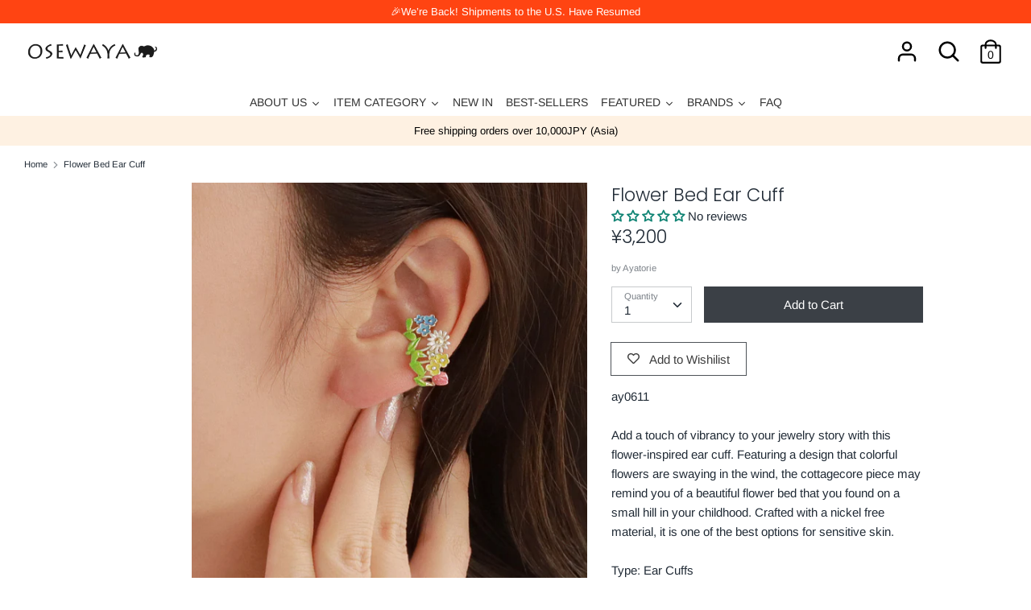

--- FILE ---
content_type: application/javascript; charset=utf-8
request_url: https://searchanise-ef84.kxcdn.com/preload_data.8e7G1x1B6R.js
body_size: 9989
content:
window.Searchanise.preloadedSuggestions=['clip on earrings','hair clip','made in japan','ear cuff','flower earrings','pearl earrings','cat earrings','limited number','clip on','hair claw','hair pin','teddy bear','sakura earrings','titanium earrings','pearl necklace','ayatorie item','stainless steel','claw clip','limited number earrings','hair stick','hoop earrings','japan collection','ear clip','drop earrings','banana clip','plastic post','osewaya earrings','butterfly earrings','hair band','hair cuff','ponytail cuff','cherry blossom','teddy bear earrings','pearl clip on','freshwater pearl','heart earrings','cubic zirconia','ayatorie sale','hair tie','flower ring','earring set','made in japan rings','lily of the valley','earrings made in japan','clip on earring','rose gold','invisible clip on earrings','sakura earring','ear cuffs','pearl ring','flower earring','ear rings','pink gold','black rotary phone ring','rose silver','silver earrings','bow hair','silver necklace','pony hook','made in japan earrings','long necklace','cat ring','nickel free','gold earrings','mismatch earrings','airy fit','bright star','stud earring','hair barrette','pearl earring','ponytail holder','hoop clip on','hair bow','hair scrunchie','open ring','non pierced earrings','cat necklace','plastic earring','on sale','head bands','ring set','hair clips','osewaya cat','rose earring','clip ons','star earring','invisible clip','limited number rings','18k gold earrings','cubic zirconia earrings','blue earrings','cat earring','loop fit','banana hair clip','animal earrings','bow clip','pierced earrings','titanium stud','smooth touch','ear ring','flower hair','earrings set','clip earrings','nickel free earrings','bear earrings','glass earrings','18k gold','deft bun','c earrings','magnetic clasp','huggie earrings','ayatorie ring','chain earring','hair accessories','stone earrings','tulip earrings','flower clip on','bracelet osewaya','hair claw clip','chain necklace','sakura ring','made in japan hair','made in','bow earring','osewaya rings','butterfly pierced earrings','moon earrings','little bear','invisible clip on','hair pins','mismatched earrings','flower clip','pearl bracelet','hair hook','key ring','limited number ring','alice in wonderland','hoop earring','short necklace','cherry blossom earrings','stud earrings','clip on hoop','stainless steel ring','plastic earrings','pinky ring','brass earring','akoya pearl','surgical steel','black cat','dangling earrings','heart earring','japanese earrings','sakura necklace','head band','rabbit earrings','gold necklace','sterling silver','titan post','bear ring','coffee bean','pearl hair','surgical steel earrings','fresh water pearl','ayatorie teddy','jaw clip','cute earrings','strawberry earrings','purple earring','heart necklace','front back earrings','gold hoops','clip set','hair ties','statement earrings','heart ring','threader earrings','hair comb','blue clip on','japan earrings','ayatorie earrings','blue scrunchies','925 silver earrings','earring nut','jewelry box','ease earring','star earrings','necklace chain','origami earrings','pearl flower','pearl clip','chain earrings','pink earring','clip on hoops','silver bracelet','bow barrette','pearl clip on earrings','mismatched earring','archive sale','titanium hoop','two way','brass ring','post earrings','cat clip on','christmas tree','red earring','flat back','safety pin','glasses ring','pinch clip','stone earring','plastic post hoop','butterfly ring','shima enaga','flower necklace','bow earrings','pendant necklace','crane earrings','silver ring','new arrivals','japan necklace','made in japan pearl','the o','flower studs','earring cuff','clip on pearl','magnetic earrings','rings on sale','sakura cat','cuff earring','made in japan hair accessory','hook earring','flower clip on earrings','sakura hair','plastic post earring','mini clip','cat clip','glass bead','rose necklace','cat clip on earrings','cuff bracelet','made in japan earring','hairpin set','drop pearl','clear post','snap clip','kanzashi stick','gold ring','white earrings','stainless steel necklace','bow hair tie','pearl drop','coffee earrings','black earring','hair accessory','necklace gold','swing earring','fan earrings','clip-on earrings','cat pierced earrings','hair clip set','stainless earring','flower stud','teddy bear ring','flower and berry','back earring','earrings sale','ribbon hair','floral earrings','earring converter','drop clip','long earrings','flower hair clip','pearl studs','front back','pearl hair clip','clip on studs','hair barrettes','gold plated','silver clip on earrings','plastic post earrings','hair pearl','lilac flower','cat drop earrings','drop clip on','faux pearl','cat hair','made in japan necklaces','barbell earring','claw clips','bead necklace','stud set','ear hook','mantel necklace','star ring','maple momiji','latte greige','pearl drop earrings','hoop clip','sterling silver ring','flower party','bow hair clip','mount fuji','y necklace','flower wire','everyday stud','hypoallergenic earrings','kanzashi hair stick','invisible clip ons','stone ring','sakura earrings clip','pink flower','bow pearl barrettes','ear hook earring and cuff set','dried flower','natural stone','cross earrings','clip earring','flower rings','pink earrings','ring box','cat swing','pearl ear','earring pack','star and moon','white flower','galaxy earring','circle earrings','cherry blossoms','eat cuff','wire hair','charm necklace','birth stone','mini hair','air fit','ear studs','osewaya necklaces','rose drop','layered necklace','cross necklace','pearl cuff','food earrings','hair vine','hair set','pony tail cuff','baroque pearl','flower ear ring','acrylic earrings','made in france','blue scrunchie','cat hair clip','key chain','u pin','pink hair','smartphone strap','multi way','clip on stud','finobelle rings','butterfly necklace','butterfly earring','cubic ring','gold bangle','pearl earrings clip','double ring','18k posts','red clip on earrings','secret gem','ayatorie cat','airy clip','bear earring','season earrings','end of season sale','lily of the valley earrings','mini hair clip','moon orbit ring','brass earrings','silver 925 earrings','flower brooch','japan pearl','coffee ring','language of flowers','clip hair','ice cream','ranunculus flower','earrings clip on','loop clip on','asymmetrical earrings','dog earrings','small flower earrings','japan motif','candy machine','ball earring','gold clip','osewaya ear cuff','multi earrings','ribbon earrings','stud titanium','origami crane drop earring','winged cat','hair cuffs','clip on earrings pearl','leaf hair pin','adjustable ring','gold stud earrings','red ring','pink gold clip','pc earrings','for christmas','band pony hook','the moon','gold stud','barbell earrings','eyeglasses ring','zodiac constellation','ayatorie bangle','sakura clip on','phone ring','gray scrunchie','steel ear','blue flower earrings','silver flower','crescent moon','flower and pearl','wire flower','sakura clip','flower clip ons','bright star stud earrings','magnet necklace','silver clip ons','popsicle earrings','bow headband','huggie earring','iwd super sale','limited numbe','stackable ring set','silver hoop','snowflake earrings','marble earrings','ribbon clip','non pierced','cubic zirconia clip on','black bow','rabbit ring','spring flower','banana hair','maple leaf','small stud','round earrings','acetate hair','finobelle earrings','water drop','flower pearl','tear drop','silver ear cuff','cat post earrings','stud silver earrings','pink gold earrings','gold clip on earrings','stainless steel earrings','loop fit clip on','flower cli on','osewaya cat earring','ayato rie','gold cuff','special rings','cross ring','pearl cluster','flower drop','chain ear cuff','pin set','cubic zirconia ring','charm bracelet','limited number earring','green earrings','rose gold ring','cat bracelet','cubic earring','link earrings','pearl hair accessories','bangle silver','dangle earrings','hair jaw','invisible clip on earring','rose earrings','flower bracelets','pony hook cuff','ponytail hook','fruit tart','rose jewelry','earrings sakura','gold studs','little cat','pearl pin','halloween cat','long necklaces','red clip on','star necklace','gold chain','smooth touch earrings','ear drop','water pearl','mid season sale','silver hair','japanese ginkgo','strawberry ring','moon ring','marble clip','hair pin set','maneki neko','daisy earrings','gold pearl','finobelle bracelets','bow clip on','origami crane','sterling silver earring','heart rings','pearl bow','hair hooks','bobby pin','pearl and stone','flower cuff','plastic stud','cat sakura','animal mascot','hair tie set','multi pierced','rose gold earrings','bright star earrings','chunky ring','ring brass','hair elastic','hair combs','made in japan clip','phone strap','limited number clip on','pony cuff','heart clip on','large hair claw','pearl hoop','brass bangles','earring hoop','celestial earrings','firm grip','black earrings','clip on earing','plastic studs','flower ear cuff','u hairpin','flower drop earrings','moon star','stone stud earring set','twist earring','short faux pearl necklace','butterfly clip on','clip on invisible','butterfly clip on earrings','pony hooks','bow banana clip','animal earring','freshwater pearls','flower earings','bag charm','flower ornament','christmas earrings','of pearl','blue glass','plastic set','blue flower','rose pearl','navy scrunchie','925 silver rings','wood flower hair clip','color stone','animal clip','flower pin','clip on earring pearl','blue rose','clip one','white flower earrings','clip on flower','plastic hoop','pearl rings','cat charm','blue drop earrings','gris collection','pearl neck','pink pink flower','red necklace','cat eye','clip on huggie','cat brooch','limited number necklace','panda earring','cat moon','clip on converter','scrunchie set','teddy bear swing','climber earring','moon ear','star ear stud','circle earring','hello kitty','pearl clip on earring','drop gold clip ons','summer sale','moon earring','pear earrings','japan ring','non slip','black ring','silver gold hair','morning dew','hook set','chain ring','pearl japan','one touch earring','bow ring','bow cuff','eye glasses ring','multiway earrings','rose ring','clip on earings','gold bracelet','bow hair claw clip','silver earring','lamp earrings','stack ring','mini ponytail cuff','plastic drop earring','pearl clip ons','bird house earrings','teddy ear cuff','heart stud','bow necklace','elastic band','butterfly clip','made in japan necklace','pear drop','pearl earing','classy garden','cat ear','allergy free','cubic stud','black cat earring','band hair cuff','hoop clip ons','gold clip earrings','316 surgical steel','heart hair','momiji maple','pony tail','made in japan pearl rings','plastic stud set','gold drop','traditional japan','earring stack set','cat pearl','pom pom','earring back','akoya pearl earrings','resin post','hair jaw clips','silver bracelets','pink purple','pearl choker','accessory case','face mask','large hair clip','quilted earring','sheer bow','clip on cat','sakura ear cuff','flower and berry twig','metal bow','side comb','small hair clip','pearl drop earring','ribbon ring','clear bead','sakura cat earring','cherry earrings','pearl earring clip','lace bow','clip on earrings silver','bear swing','titanium hoops','bear coffee','cat and sakura','everyday hair','earrings silver','pendant gold','necklace necklace','2 way earrings','mini clip on','flower resin','a cute','mismatched drop','beaded chain','freshwater pearl and natural stone','summer earrings','ear cuff pearl','bead bracelet','wavy cuff','crystal earring','slider bracelet','bead earrings','birthstone necklace','gold bar','hair sticks','vintage ring','drop rose','butterfly hair clip','2mm studs','shiba inu','made in japan clip earrings','silver earring post','rose clip on','multi stone','hoop type earrings nickel free','sakura collection','necklace silver','mini claw','paper crane','star stud','rose gold necklace','ear clips','teddy bear balloon earrings','u shaped','butterfly bracelet','bow claw','flower pearl earring','rose bracelet','wire ribbon','rabbit osewaya','cat\'s eye','clip on hair','tulip clip','hair cla','14k gold','black headband','hand made','pearl ear cuff','titanium earring','two tone','earrings ayatorie','rose silver tone','faux stone','hook ear','earring made in japan','cute earring','blue necklace','gray scrunchies','mini pony hook','eat clip','hair wrap','huggie hoop','sakura hair clip','ear cuffs sale','pink scrunchie','pink bow','botanical garden','long earring','dangling flower','color stone ring','bead clip on','cotton pearl','earring clip','6mm pearl','stone necklace','beaded ring','ring flower','drop hoop earrings','silver gold','rose silver necklace','magnetic necklace','ear clip cuff','moon stars','flower station','bar earrings','stacking ring','cat swing earrings','bear brooch','nickle free','blue hair','ring made in japan','red bow','plastic post hoops','clips on earrings','stone necklaces','set earrings','ring bracelet','clear drop','22k necklace','moon rabbit','flower bangle','ayatorie coffee','clear earring','short chain','cuff necklace','ring earring clip on','ring bead','limited number sale','vintage earring','hoop clip on earrings','little red','bracelet japan','miniature food','marble hair','earrings cubic','drop chain','sakura pierced earrings','titanium ring','cherry blossom sakura','made in japan hair clip','heart studs','square earrings','number nine','hair jaw clip','strawberry hair clip','hypoallergenic stud earrings','mixed gem','18k gold post studs','gold huggie','ayatorie clip on','lilac flower hoop','heart hair pin','stud pack','gold fish','infinity earrings','pink stone','leather ponytail cuff','flower linear','sakura hair pins','mini ponytail cuff set','earrings studs','ayatorie botanical','pearl accessories','pearl hair pin','earrings nuts','brass bracelet','long bow','flower necklaces','bow clip on earrings','chain choker','lilac earring','majeste cuff','tiny stud','long gold earrings','pearl station','cuff set','made japan earrings','snake chain necklace','candy cuff ring','chain crawler earring cuff','slider necklace','plush hair tie','ribbon earring','925 silver necklace','cuff ear','sakura drop','cat sakura earrings','puffy heart','ayatorie ear cuff','silver rings','drop clip earring','red drop','bead earring','moon star earrings','pink flower earrings','sakura kanzashi','bird house','cat studs','fix bracelet','adjustable necklace','oval earrings','ring men','gold hair','earing and clip','glass drop earrings','fujiyama stud','hair elastic pack','color necklace','glass ring','sale ayatorie','shiba earrings','large claw','3mm stud','twist ring','hair ribbon','pave bow','teddy bears','red silver earrings','ring heart','early christmas sale','lily of valley','station necklace','acorn earrings','flower silver earring','rose chain bracelet','small flower','silver hair clip','pearl invisible clip','wind bell','stone stud','three way','earrings alloy','ivory scrunchie','alloy pink gold','traditional japanese','earrings tori','resin hair','old school','cute earring japanese','moon clip on','hoop and stud','earrings pearls','purple flower pin','sushi stud','black scrunchies','camera earrings','ear bar cuff','wedding earrings','birthday month','butterfly and rose drop earrings','earrings plastic','crushed metal','18k gold rings','new ayatorie','mask charm','paris daisy','ayatorie cuff','bow pony hook','hinged hoop clip on earrings','everyday hair clip','stick barrette','18k jewelry','loop hair clip','ribbon pin','rectangle hair clip','mens earring','antique gold tone rose','clip on earrings sakura','cherry blossom sakura and cat invisible clip on earrings','titanium studs','sakura nickel','translucent tulip drop','red bead','hair made in japan','cat earrings ayatorie','clip on limited number','wavy clip','ear cuff drop','firm grip barrette','necklace sale','stackable ring','moon necklace','gold hair cuff','leaf and','green clip on','flower scrunchie','stainless teel','ear cuff clip','swing earrings','pearl post earrings','leather headband','double strand','do nut','horseshoe earrings','18k earrings','heart cage','925 silver studs','japanese fan','white studs','pearl necklac','hair cut','banana hair clips','metal hair barrette','ayatorie flower','rose pink','safety pin earring','snap band pony hook','drop earrings clip','pearl tie','bow cat','chain crawler','hair clip flower','silver heart earring','plastic studs set','little bear balloon','double chain','hair ornament','plastic hoops','stud clip on earrings','double stud','christmas cat','red panda','sakura cuff','lilly of the valley','star moon','petit necklace','strawberry ear cuff','open bangle','snake necklace','bead ring','pink gold earring','epoxy ring','earrings flower','clip on lip ring','black bow barrette','skin friendly hoops','plastic post hoop earrings','body jewelry','clip on drop earring','heart clip','silver clip on','tiny earring','fluffy hair claw','glass necklace','gray hair','pearl stud','mix match','ayatorie necklace','firefly glass','moon jewelry','food ring','paper clip','flower and leaf brooch corsage','pudding ring','cherry blossom ring','short pearl necklaces','flower earrings pearl','fun earrings','hair clips set','fuji earrings','gradient flower','music note','acetate headband','pearl butterfly','hook cuff','water drop clip','extension chain','chain ear cuff earring','stud earring set','ayatorie glasses','brass rings','nostalgic pearl','water drop earrings','cat bow','glass bead earring','wavy hair','banana clip ruffle','flower hoop','ear hook earring','necklace pearl','bow tie','miraculous medal','cord necklace','mega sale','candy clip','bright star stud earring','c shaped','toe ring','cat and pearl','crane earring','long be necklace','c hoop','triple pearl','ear hoops','linear drop','cz earrings','osewaya hair band','tulip necklace','drop heart','hair charm','gold bracelets','heart gemstone','rose silver pearl','cat necklaces','multi beaded','bird earrings','beaded rings','clip on drop','birthstone 18k','vintage style chain hoop earrings','silver rose','ear climber','claw cli','pierce catch','statement necklace','acetate hair claw','flower hair pin','everyday set','pink drop earrings','hair scarf','japan hair','steel stud','hydrangea stud earrings','ring size','ayatorie has','mini clip hair','ribbon bow','silver long necklace','triangle earrings','pretzel earrings','japan flower pearl','tree earrings','pink gold clip ons','ponytail tie','key charm','post studs','nickel free pierced earrings','anti static','little one','cuff hook','short necklace silver','textured ring','70s ring','stone hoop earrings','silver collection','iconic japan','gold hoop','multi way earrings','ice pop','cubic zirconia studs','clip on gold','rose silver clip-on','bow barrettes','silver plated','pony holder','sea shell','ring ayatorie','reusable ponytail holder','white cat','puffed heart','stud earring 3mm','osewaya hairpin','bow and pearl','c hairpin','diamond earring','hair clip brown','mini hair cuff','japan invisible clip on','balloon do','clip on dangling','beige earrings','titan flower','mini flower','lucky cat','osewaya invisible','line earring','cat pendant','pinch clip set','lucky charm','osewaya made in','clip on butterfly','cuff bracelets','hair crunch','glasses rings','necklace charm','seamless hoop earrings','limited number necklaces','small titanium stud','new in','invisible earring','ear chain','pierced rose','mirror finish','long hair clip','sakura pendant','fresh pearl','teddy bear swing earrings','necklace for','gold pin','super cubic','animal hair','stud earring stainless steel','band ring','star hoop','heart pendant','ponytail cuff and scrunchie set','ring moon','cat earings','bear clip on','happy bag','sunglasses ring','matte hair','bar necklace','heart red','loop fit earring','colorful ring','small hoop','heart titanium','nickel free heart earrings','flower button','alice earrings','ring glasses','one size fits all','hair barret','japan bracelet','round earring','linear earrings','cat angler','twist headband','ring bear','stainless steel bracelet','bird earring','leaf earring','multi drop earrings','sakura stud','bear series','bread ring','cherry necklace','flower ear','snake chain','silver flower earring','flower bed','back headband','chain pin','earring nuts','sakura and cat','bar bell','made in japan limited number','star clip on','ginkgo leaf earrings','hair tick','ball earrings','hair cat','hair wire','brass osewaya','hair tie motif','osewaya silver drop earrings','cats earrings','mid year sale','studs set','fuji yama','pearl barrette','silver hoops earrings','single earring','earring shell','cuff chain','metal claw clips','brass cuff hair','hair pin clip','bead cluster','cat mismatched earrings','leaf and nut','brown bow','multi earring set','steel ring','large hoops earrings','flower lamp','cat momiji','invisible stud clip on earrings','french hair clip','ear cuff chain','small white flower','cat spring','less barrette','cuff pony','clip on pink silver','easy adjust','red earrings','bear necklace','ayatorie bear','drop necklace','chain drop','custard pudding','star drop','bow clips','earrings pink gold alloy','cat sale','alloy earrings pink gold','gem ring','plastic post stud','flower ear cuffs','flower clip on earring','stone clip on','pink sakura','caged clip on','limited number flower earrings','owl hair','stud drop earrings','ring pack','ear drops','ring wave','stone hoop','flower drop plastic earrings','glass earring','stainless steel limited number','ear stud','lariat necklace','18k post earring','earring clip on','flower blue','ear bar','oval hair','weiß collection','hair clip ivory','plastic posts earrings','rose pierced','ring earrings','fit pearl','shimmer scrunchies','navy barrette','plastic earrings blue','sensu fan','pearl charm','mini stud','clip on earrings flower','pearl ear stud','bow ear clip','tone ring','sakura barrette','moon stone','wavy earring','cat earring set','sakura printed pearl','polar bear','marble hair clip','earrings and ear cuff','gold post','pearl claw','loop earrings','flower plastic earrings','long chain','flower metal','pearl clip in','flower hairpin','ring holder','bobby pins','floral linear','rainy cat earrings','choker cat','necklace long','animal hair clip set','fish earring','stick drop clip on earrings','multiple link','animal titanium','scallop ring','small flower plastic earrings','flexible wire','panda necklace','triple flower','colorful berry','flower pot','tulip titanium stud','4mm airy fit','10mm pearl','yellow flower','ayatorie bracelet','smart phone strap','moon phase','strawberry drop','chunky hoop','bangle gold','hoops plastic post','paper fan','teardrop 18k','hair clas','green hair','zircon earrings','front and back','stylish eyeglasses ring','dainty spring','necklace osewaya','titanium drop color','pearl hoops','stick earring','earring asymmetry','food earring','mixed plastic earring pack','pearl threader','drop ear cuff','sakura hairpin','sakura pearl','twig and berry','green stone','mini clips','cat glass','stud flower','6mm faux pearl invisible clip on earrings','lilac ring','shell pearl','subtle twist','leaf and leaf','non hole','sakura rings','color earrings','lily of the','ribbon hair clip','ear cuff set','clip pearl','flower claw','mini ponytail','stainless necklace','snowflake flocked ball','bow hair barrette','wrist strap','mens necklace','long cuff','thumb ring','green necklace','fix adjustable','waterdrop earrings','polka dot','mini cuff','twist hoop','stick drop','animal ring','puffy heart earrings','ball stud','multiple circle stud earrings','snack time','lucky bag','clip on drop earrings','pearl gold silver','bangle bracelet','ayatorie jewelry box','huggie clip on','sakura and cat earrings','heart hoop','mini hair claw','pastel tone wide curl earrings','milky way','momiji maple hair tie','cutlery ring','epoxy flower','red hair bow','traditional glass','titanium flower earring','long clip on','clip cat earrings','kitten ear cuff','antique mirror','green rings','temari ball','flower claw clip','glass ball','butterfly hair','mini claw clip','one touch clip on earrings','spiral ring','earring animal','butterfly drop','new pierced earrings','hair gray','teddy ring','large clip','square hair clip','one touch','faux leather','mix and match','pink necklace','light blue','zirconia necklace','flower hai clip','roll pony hook','ruffle banana clip','blue stone','earring bear','titanium set','apple cage','tulip earring','drop flower','cage stone','cherry earring','bow claw clip','everyday clip on','chain bracelet','ring stack','accent color drop','pearl heart earrings','animal necklace','halloween earring','k fashion','moonstone necklace','flower ornament earrings','acrylic ring','316l ring','gold and','chain gold','yellow ring','necklace stone','my melody','caged stone','flower pearl clip on','line clip on','japan bead','long neck','clip on earrings star','silver stud','strawberry hair','cat earring invisible','your favorites','bow pony','cz flower ornate','snow flake','brown earrings','gol barrette','japanese fan earrings','everyday plastic earring set','heart plastic earring','ayatorie rings','black cat earrings','cat halloween','black clip on','sakura pin','stainless ring','japan collection earrings flowers','japan collection earrings','everyday stud set','floral ear','red pendant','double star dangler','a necklace','head scarf','hair pony','pearl titanium','butterfly flower drop','small scrunchie','nickel free necklace chain','maje cuff','ear cuff ayatorie','french pin','titanium post stud','moon bright star','pink silver necklace','momiji leaf','black scrunchie','white scrunchie','crystal huggie','bar drop','clip on silver earrings','sakura silver earrings','red heart','square clip','sakura hair tie','jeweled bow','wire flower earrings','rubber band','large hoop','pink gold ring','limited number hoop','black earring clip on','berries and','flower embroidery','nickel free earrings smooth touch','flower invisible clip on','wire ball','lace earring','barrette set','pottery esque leaf','origami pinwheel','circle and chain','cubic clip on','handmade japan','butterfly drop earrings','heart pearly','square ring','irregular chain statement hoop earrings','ribbon clip on','v ring','brass bangle','heart plastic','bunny earrings','jewel necklaces','jewe huggie','locket necklace','daruma doll','double earring','teddy earring','black necklace','horseshoe ring','pearl pearl ring','tie ring','mizuhiki knot plum flower earrings','pink gold necklace','bright star stud','wax seal','triple flower necklace','teddy bear clip on','stud clip on invisible','cat claw','drop earring','drop stone','translucent earrings','twist hair','japan cuff','glass pendant','stud plastic','flower print hair claw clip','linked flower','citrine quartz','ring hair','flower pot earrings','clip on cuff','heart bracelet','sable gold','titanium cuff','mimosa drop earrings','sakura stud earrings','rose gold studs','crane clip on','smile face','multi chain bracelet','colorful stone bunch necklace','air fit pearl','drop clip on earring','coffee cup','butterfly and rose drop earri gs','flower and twig','spiral and chain','jeweled hair','gold pendant','smooth touch crumpled hoop earring','cubic zirconia pendant necklace','ring silver','necklace cat','purple heart','pearl drop clip on','cat hair tie','turn it','flower headband','freshwater pearl chain necklace','pearl ring ring','art jewelry','flower garden','reusable ponytail','japanese pattern','6mm pearl clip on','bear pin','ring stones','galaxy invisible clip','horseshue necklace','tulip dangle','pearl bow earrings','flower station necklace','sakura titaniu','limited number hair','stone pendant','korean hair','blossom earrings','eat cuffs','stone bunch','pearl invisible clip on earrings','bridal chain','bird in acorn','magnetic clip','ear crawler','marble cuff','earring star','gold ear cuff','cherry blossom charm petit necklace','pierced red','hook pearl','brass flower earring','magnet cuff','hair bows','beads necklace','dried flower cuff ring','cubic zirconia gemline','cat and rose plastic post earrings','silver ball','necklace v gold','mini hook','gold earrings plastic post','chain drop earring','mirror earrings','butterfly hair claw','table lamp','bar earring','pierced heart','colored pencil','cat earrings clip on','gold flower','akoya pearls','bubble pearl','snap clip dull tone','pearl pearl stud','fluffy fox','rhinestone hair clip','japan fan','drop clip on earrings','pearl necklace and ring','japan clip on','v rings','4mm necklace','velvet ribbon','hair claw blue','clip on star','butter fly','freshwater pearl earrings','sakura and leaf','flower hairpins','ear cuff animal','marigold flower','hair loop','autumn leaf','sakura earing','nickel ring','cat stud','twig statement','rose titanium earrings','triple daisy necklace','heart long drop','vintage hair','pearl earrings plastic','meringue cookie','silver pearl necklace','teddy swing','glasses earrings','clip hoops','winter cat','asymetrical statement drop earring','celestial pendulum long non pierced earrings','flower keychain','multi pearl','pearl gold pearl','purple necklace','rope hoop','snowflake ea','beads earrings','hinged hoop clip on','necklace flower','to double post','leaf earrings','hinged hoop','ribbon clips','face mask case','jewel hair pin','hair ring','gold tone cutlery','japan hair clip','ring weiß','plastic earring set','open heart','wavy beak clip','pearl chain','mismatch clip on','birthday stone','dangle clip on earrings','purple flower','cat and dandelion','long scrunchie','flower bracelet','cat and moon','v necklace','sun and moon','drop chain earring','flower cluster','moon and star','beaded necklace','clip ering','cat clip ons','gold earring','clear clip on','wood ear cuff','olga pearl','embroidery accessory case','ribbon ties','bear hair','sakura hair pin','earring sterling','beaded earrings','cat maple','multi c','real pearl','up us','cherry blossom necklace','flower ayatorie','floral ring','butterfly flower drop earrings','autumn earrings','grooved huggie','twisted hoop','button earrings','surgical steel necklace','hair chain','hair pin pearls and','cat hairpin','titanium drop earrings','18k gold on','hair bands','animal hair clip','color motif','flower skirt','beaded heart','long silver necklace','teddy bear necklace','zodiac constellation ring','hairpin pearl','red earing','celesti a l','flower pony','lily of the valley c shaped earrings','invisible pink gold','titanium chain','special price items','limited number moon','hoop earrings plastic','black glasses ring','easy earring','gold rectangle','short chain necklace','limited number bright star','black and silver earrings','cuff pony hook','men clip ons','miniature ring','gold c shape hoop earrings','bright star earring','ange cat','rose silver earrings','hairclip cat','inari shrine mismatched earrings','necklace rose','magnetic clasp necklace','earring cover','marble acetate','gold barrette','glass cat earrings','ring stack set','hair accessory pack','ball huggie earrings','glitter clip','silver short necklace','metal hook','rose silver clip','fork spoon','hair claw acetate','earrings cherry blo','silver pearl','loop earring','plastic clip-on','vintage like','flower & pearl hair vine','pearl clip on drop','halloween cats','old school stationery','charm purple','frosted homaika','tear drop earrings','purple pendant','fire work','ear pierced','metal ponytail','ruby earrings','dual tone','hair style','mini hoop','style hair stick','pinch clips','cute earing','no damage hair','with glasses','tiny earrings','clip-on hoop earring','titanium pin','invisible clip on pearl','rose silver twisted','floral plastic stud','ginkgo earrings','cubic zirconia stone studs','earrings new','blue clip on earring drop','invisible clip on sale','fortune cat','double hoop','silver ball earrings','18k hoop','moon studs','plate earrings','tokyo jewelry','stick barret','chain pierce','polished hoop earrings','moon hair','pear stone textured','cat and flower earrings','snap band','hair tir','shell earrings','oval cat','lily valley','flower scrunchi scrunchie','pink scrunchies','green scrunchie','navy scrunchies','ivory scrunchies','brown scrunchie','blue barrette','nickel free bobby pins','glass beaded','wood flower','crochet earrings','rhodium plated cluster ring','for man','stylish eyeglasses earring','sakura cat invisible clip on earrings','color pencil','gold plate','embroidery pony hook','pearl row ear','black white cat','blooming flowerpot mixed','thin hoop earrings','goldfish necklace','stainless steel metal','rose heart earrings','honey bear','elastic set','jeweled huggie earrings','alice brace','arm cuff','blue earring','pearl hook earrings','scallop detail','cross earring','ball chain necklace','u hair pin','clip on earrings invisible flower','cat invisible clip ons','clip on earring set','fit clip','tail bow','necklace butterfly','roll hair cuff','pearl faux clip on','everyday studs','japan clips','pearl ring earring','ted bear earring','tulip wreath invisible','stone stud earring','pave heart','hook earrings','limited number ear','2mm stone 925 studs','cube bead bracelet','flower and pearl drop plastic earrings','color multi drop','soft bow','sakura and cat mismatch drop','circle drop','18k post','pink barrettes','earring set for 3','bow knot','irregular wave','horseshue short','cross hair clip','flower cluster drop','plastic huggie','finobelle necklaces','pearl flower swing','limited number 3 way','stainless steel rings','rose stud','4mm pearl airy fit clip on earrings','barrette long','bow cat invisible clip on earrings','key chains','double necklace','square airy fit clip on earrings','multi drop','sakura decor stud earrings','leather hair','bow hair band','black pearl','cherry flower','made in japan bracelet','sunflower earrings','reversible one-touch','hair clip sakura','marble pony','bread earrings','pearl statement','multi pierce','large claw clip','rose hair accessory','flower hair pins','loop clip','teardrop earring','ear line pierce','embroidery hook','cat ghost','clip bear','stone detail hook','clip on green','traditional earrings','twin hoop','earring heart','invisible hoops','faux pearl invisible','flower hair claw','silver pearls','long drop','sakura and cat dangle earrings','mini nemophila','faux leather deft','sakura brooch','square stud','heart limited number','japanese traditional motif dangle','one touch clip on hoop earrings','ghost cat','plastic pearl earring','cute ring','cubic zirconia necklace','butterfly stud','wave ring','pearl sakura','sakura branch ring','silver pendant','earrings popsicle','padded headband','stone plastic','pearl statement drop','sakura printed pearl drop earrings','pearl jewelry','hair candy','lily earrings','beaded cherry','teacup and saucer','fruit earrings','fall earrings','multiway titanium earrings','cats on swings earrings','easy bracelet','pearl head','ponytail hair','pendant earrings','slide comb set','clip on earring sale','bell earrings','butterfly cluster','versatile hair barrette','tassel earring','two tone bow scrunchies','clear oval','stone and pearl','8mm pearl','thin barrette','everyday scrunchie','hair elastic set','osewaya earring sale','pearl flower necklace','sakura cluster','rose corsage','osewaya rose gold necklace','pastel flower','heart hair accessories','navy hair and','ear cuff moon','arch barrette','pearly threader earrings','animal clip on','chain cuff earring','bow long hair','best friend','hoop cuff','long tail','slim deft','clip on earrings hoops','stud earring titanium','cute necklace','sakura invisible clip on','vertical clip on','caged stone drop','two way necklaces','ear catch','silver pink','bear hair clip','panda earrings','c earing','pearl and crystal','diamante earrings','oval barrette','marble detail','small moon','6mm faux pearl','earring flower','necklace stainless','freshwater ear cuff','stud clip','bracelet pearl','hair bun','pearly clip','d hair clip','marble disc earrings','oval marble clip on','stone bar','blue marble','multi ring','beaded bow','pinky rings','chunky chain ring','sakura wave','cat titanium','titanium dangling earrings'];